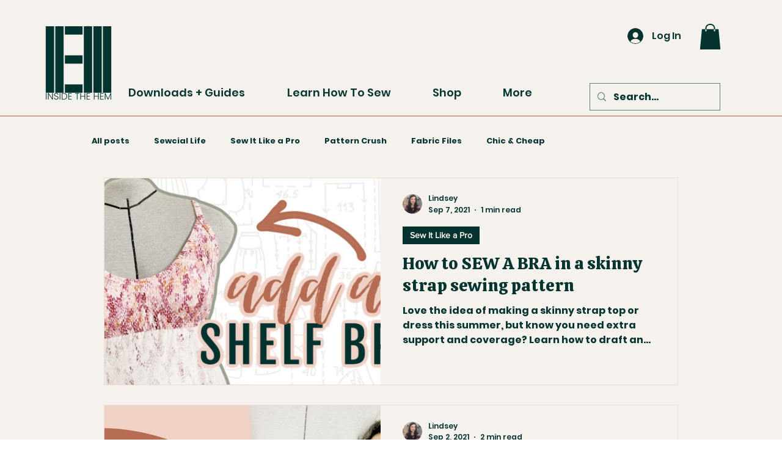

--- FILE ---
content_type: text/html; charset=utf-8
request_url: https://www.google.com/recaptcha/api2/aframe
body_size: 267
content:
<!DOCTYPE HTML><html><head><meta http-equiv="content-type" content="text/html; charset=UTF-8"></head><body><script nonce="wss_-rWczDnz8bpJRdj5fw">/** Anti-fraud and anti-abuse applications only. See google.com/recaptcha */ try{var clients={'sodar':'https://pagead2.googlesyndication.com/pagead/sodar?'};window.addEventListener("message",function(a){try{if(a.source===window.parent){var b=JSON.parse(a.data);var c=clients[b['id']];if(c){var d=document.createElement('img');d.src=c+b['params']+'&rc='+(localStorage.getItem("rc::a")?sessionStorage.getItem("rc::b"):"");window.document.body.appendChild(d);sessionStorage.setItem("rc::e",parseInt(sessionStorage.getItem("rc::e")||0)+1);localStorage.setItem("rc::h",'1769343965007');}}}catch(b){}});window.parent.postMessage("_grecaptcha_ready", "*");}catch(b){}</script></body></html>